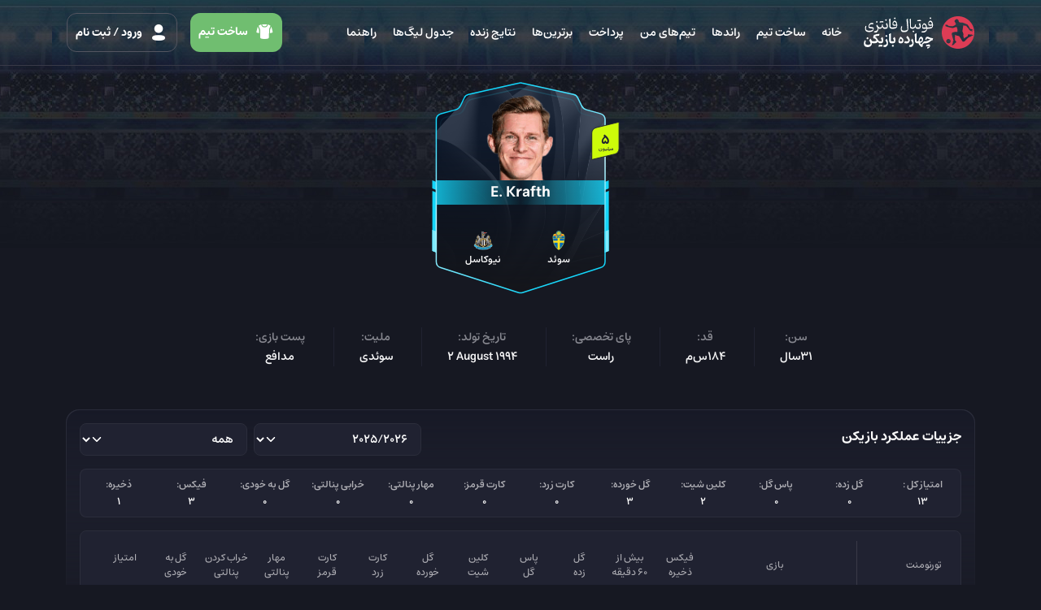

--- FILE ---
content_type: text/html; charset=UTF-8
request_url: https://www.14bazikon.com/player/967/Emil-Krafth
body_size: 9462
content:
<!--#############################################-->
<!--#                                           #-->
<!--#            Welcome to Rayanik :)          #-->
<!--#                                           #-->
<!--#############################################-->
<!DOCTYPE html>
<html lang="fa" dir="rtl" class="rtl">
    
<head>
    
    <title>چهارده بازیکن  :: Emil Krafth</title>
    <meta charset="utf-8">
    <meta name="viewport" content="width=device-width, initial-scale=1, maximum-scale=1,user-scalable=0"/>
    <meta name="description" content="اطلاعات Emil Krafth از جمله بازی ها، عملکرد، افتخارات، زندگی نامه، تیم باشگاهی، سن، قد،پست  ">
    <meta name="keywords" content="فوتبال فانتزی, تیم فانتزی,14 بازیکن, چهارده بازیکن, بازی اینترنتی, بازی فوتبالی, سایت فوتبال فانتزی, فوتبال, فانتزی, بازی فوتبال فانتزی, fantasy league, fantasy football, fantasy soccer">
    <meta name="developed by" content="https://www.rayanik.com">

    <!-- Favicon -->
    <link rel="shortcut icon" href="https://www.14bazikon.com/assets/images/favicon.png">
    <link rel="icon" type="image/png" href="https://www.14bazikon.com/assets/images/favicon.png">
    <link rel="apple-touch-icon" href="https://www.14bazikon.com/assets/images/thumbs/about.jpg">
    <link rel="apple-touch-icon" sizes="76x76" href="https://www.14bazikon.com/assets/images/thumbs/about.jpg">
    <link rel="apple-touch-icon" sizes="120x120" href="https://www.14bazikon.com/assets/images/thumbs/about.jpg">
    <link rel="apple-touch-icon" sizes="152x152" href="https://www.14bazikon.com/assets/images/thumbs/about.jpg">

    <meta name="robots" content="index, follow">

    
    <!-- OG Meta -->
    <meta property="og:title" content="چهارده بازیکن  :: Emil Krafth">
    <meta property="og:site_name" content="فوتبال فانتزی چهارده بازیکن">
    <meta property="og:description" content="اطلاعات Emil Krafth از جمله بازی ها، عملکرد، افتخارات، زندگی نامه، تیم باشگاهی، سن، قد،پست  ">
    <meta property="og:image" content="https://www.14bazikon.com/media/assets/players/20230711-024043-1814.png">
    
    <meta name="apple-mobile-web-app-title" content="چهارده بازیکن  :: Emil Krafth">
    <meta name="apple-mobile-web-app-capable" content="yes">
    <meta name="mobile-web-app-capable" content="yes">
    <meta name="theme-color" content="#202231">
    <meta name="apple-mobile-web-app-status-bar-style" content="black">
    <link rel="manifest" href="https://www.14bazikon.com/manifest.json">
    
    <!-- Twitter Meta -->
    <meta name="twitter:title" content="چهارده بازیکن  :: Emil Krafth">
    <meta name="twitter:image" content="https://www.14bazikon.com/media/assets/players/20230711-024043-1814.png">
    <meta name="twitter:description" content="اطلاعات Emil Krafth از جمله بازی ها، عملکرد، افتخارات، زندگی نامه، تیم باشگاهی، سن، قد،پست  ">
    <meta name="twitter:url" content="https://www.14bazikon.com/player/967/Emil-Krafth">

        <!-- <link href="https://www.14bazikon.com/assets/css/14bazikon1_17.min.css" rel="stylesheet"> -->
    <link href="https://www.14bazikon.com/assets/ui/css/fantasy-bootstrap.css?20260123212324" rel="stylesheet">
    <link href="https://www.14bazikon.com/assets/css/fantasy.css?2" rel="stylesheet">
    <link href="https://www.14bazikon.com/assets/ui/css/fantasy-dark.css" rel="stylesheet">
    <link href="https://www.14bazikon.com/assets/css/league-colors.css?32" rel="stylesheet">
            <link href="https://www.14bazikon.com/assets/ui/css/flipclock.css?20260123212324" rel="stylesheet">
        <link href="https://www.14bazikon.com/assets/ui/css/style.css?20260123212324" rel="stylesheet">
        

    <!-- JS -->
    <script src="https://www.14bazikon.com/assets/plugins/jquery/dist/jquery.min.js"></script>
    <script>
        var baseUrl = 'https://www.14bazikon.com/';
        var isZarebin = 0;
        var csrfToken='csrf_test_name';
        var webSocketUrl= 'https://ws.14bazikon.com';
        function getUrl(url, isZarebin){
            if(isZarebin){
                var url = new URL(url);
                url.searchParams.set('site', 'zarebin.ir');
                return url.toString();
            }
            return url;
        }
    </script>

            <script type="application/ld+json">
            {"@context":"http://www.schema.org/","@type":"Organization","name":"فوتبال فانتزی چهارده بازیکن","url":"https://www.14bazikon.com/","logo":"https://www.14bazikon.com/assets/images/logo.svg","image":"https://www.14bazikon.com/assets/images/logo.svg","foundingDate":"2017","description":"14بازیکن رسانه تخصصی فوتبال همراه با کاملترین فوتبال فانتزی ،اخبار فوتبال،نتایج زنده،جدول و برنامه بازیها،اطلاعات باشگاه ها و بازیکنان  داخلی و خارجی","contactPoint":{"@type":"ContactPoint","contactType":"customer support","telephone":"+989129360917","email":"support@14bazikon.com"},"sameAs":["http://instagram.com/14bazikonfantasy","https://t.me/fantasy14bazikon"]}        </script>
                <script type="application/ld+json">
            {"@context":"http://www.schema.org/","@type":"person","name":"Emil Krafth","jobTitle":"فوتبالیست","image":"https://www.14bazikon.com/media/assets/players/20230711-024043-1814.png","gender":"male","url":"https://www.14bazikon.com/player/967/Emil-Krafth","description":"اطلاعات Emil Krafth از جمله بازی ها، عملکرد، افتخارات، زندگی نامه، تیم باشگاهی، سن، قد،پست  ","memberOf":"نیوکاسل","nationality":"سوئدی","height":"184","birthDate":"1994-08-02"}        </script>
    </head>
        <body class="dark  dark top-gradient    ">
                
<nav class="navbar ">
    <div class="container">
                <a class="navbar-brand header-brand" href="https://www.14bazikon.com/">
            <img class="header-logo" src="https://www.14bazikon.com/assets/ui/images/header/logo.svg" alt="logo">
            <h1>
                <svg id="typography-1" version="1.2" xmlns="http://www.w3.org/2000/svg" viewBox="0 0 86 20" width="86" height="20">
                    <title>فوتبال فانتزی"</title>
                    <path fill-rule="evenodd" class="s0" d="m11.5 10.1q-0.5-0.2-1.1-0.3-0.4-0.1-0.7-0.1-0.7 0-1.4 0.4-0.7 0.4-1.1 1.1-0.4 0.7-0.4 1.5 0.1 0.2 0.3 0.2 0.1 0.1 0.4 0.1 0.3 0.2 0.8 0.2 0.4 0.1 1.4 0.2 1.1 0.2 1.7 0.3 0.5 0.2 0.8 0.4 0.1 0.3 0.1 0.7v0.7q0 1.9-1.5 3-1.5 1-4.3 1-4.8 0-4.8-4 0-0.9 0.1-1.9 0.1-0.9 0.4-1.8l1.1 0.4q-0.5 2.1-0.5 3.2 0 1.1 0.9 1.7 1.2 0.7 3.1 0.7 1.7 0 2.8-0.4 1.1-0.3 1.8-1v-1q0-0.1-0.3-0.1-0.1 0-0.7-0.2-0.4 0-1.4-0.1-1.2-0.2-1.9-0.4-0.7-0.2-1-0.6-0.1-0.6-0.1-1.3 0-0.8 0.2-1.6 0.3-0.9 0.9-1.6 0.5-0.7 1.2-1 0.9-0.4 1.8-0.4 0.9 0 1.8 0.4zm5 0.2l1 1.8q0.4 1 1 1.3 0.4 0.4 1.2 0.4 0.7 0 1.3-0.2 0.5-0.1 0.8-0.5 0.3-0.4 0.4-1.1 0.3-0.7 0.4-1.9l1.1 0.2q0 0.5-0.1 1 0 0.2 0 0.7 0 0.8 0.6 1.2 0.4 0.6 1.5 0.6h0.4q0.7 0 1.4-0.2 0.7 0 1-0.2 0-0.9-0.3-1.9-0.3-0.9-0.9-1.9l1.4-1.4q0.3 0.5 0.4 1.4 0.3 0.7 0.5 1.5 0.1 0.7 0.1 1.4 0 0.7-0.3 1.3-0.1 0.5-0.7 1.2-0.7 0.3-1.2 0.5c-0.4 0-1.3 0-1.8 0q-1.3 0-1.8-0.6-0.7-0.6-1-1.7-0.8 2.3-3.2 2.3-0.5 0-1-0.2-0.4-0.1-0.7-0.4 0 1.1-0.1 2-0.3 0.9-0.8 1.6-0.4 0.7-1.1 1.2-0.7 0.4-1.6 0.4-0.4 0-0.8-0.2-0.5 0-1-0.2l0.3-1.2q1.7 0 2.9-0.8 1.1-0.7 1.4-2-0.1-0.8-0.5-1.8-0.5-1-1.3-2.1zm-0.5-4.5q0.5 0.2 1.3 1-0.2 0.3-0.5 0.7-0.3 0.3-0.4 0.7-0.7-0.5-1.4-1 0.3-0.4 0.4-0.7 0.3-0.4 0.6-0.7zm7.3 1.7q-1.2 0-3.5 0.2l-0.2-0.3q0.1-0.3 0.2-0.6 0-0.3 0.2-0.5 1.9-0.2 2.9-0.2 1 0 1.1 0.2 0.3 0.1 0.3 0.5 0 0.3-0.2 0.7zm3.9-3.9q0.6 0.1 1.4 1-0.3 0.3-0.5 0.5-0.2 0.5-0.5 0.7-0.7-0.5-1.3-0.9 0.2-0.3 0.4-0.7 0.2-0.3 0.5-0.6zm5.7-0.8v10q0.2 0.5 0.7 0.6 0.4 0.3 1.3 0.3h0.4q1.1 0 2.2-0.2 1-0.1 1.8-0.2 0.7-0.2 1-0.5 0-0.2 0-0.7 0-0.4 0-0.7-0.6 0.2-1.1 0.2-0.7 0.1-1.3 0.1-1.2 0-1.9-0.4-0.6-0.6-0.6-1.5 0-1.3 0.4-2.3 0.4-0.8 1-1.4 0.6-0.7 1.4-0.7 0.8 0 1.5 0.9 0.7 0.7 1.1 1.9 0.4 1.3 0.4 3.1 0 1.5-0.5 2.4-0.6 1-2 1.4-1.2 0.4-3.4 0.4h-0.4q-1.7 0-2.5-0.8-0.9-0.7-0.9-2.1v-3.5q0-3.1-0.3-5.4zm7.3 7.3q-0.3-1.5-0.9-2.2-0.5-0.9-1.5-0.9-0.6 0-1 0.7-0.4 0.6-0.4 1.4 0 0.7 0.3 1 0.4 0.3 1.4 0.3 1.2 0 2.1-0.3zm-2.1-8.7q0.5 0.2 1.2 1-0.1 0.3-0.4 0.6-0.3 0.4-0.5 0.7-0.6-0.6-1.3-0.9 0.1-0.4 0.4-0.7 0.3-0.4 0.6-0.7zm16.1 1.4l0.7 12.1q0 1.5-0.6 2.6-0.7 1.2-1.8 1.6-1.2 0.5-2.9 0.5-1.4 0-2.4-0.4-0.8-0.5-1.2-1.4-0.4-1-0.4-1.9 0-1 0.2-2 0.2-1 0.6-1.8l1 0.4q-0.3 1-0.4 1.7-0.3 0.7-0.3 1.4 0 1.1 0.8 1.7 0.8 0.5 2.5 0.5 2.4 0 3.8-1.4l-1.2-12.4zm3.9 0v10.2q0.3 0.3 0.7 0.5 0.6 0.2 1.4 0.2 0.8 0 1.3-0.2 0.5-0.1 0.8-0.4 0.3-0.4 0.4-1.1 0.3-0.7 0.4-1.8l1.1 0.1q0 0.4-0.1 0.9 0 0.4 0 0.8 0 0.7 0.5 1.3 0.5 0.4 1.6 0.4c0.4 0 1.4 0 1.8 0q0.7-0.2 0.9-0.3 0-0.8-0.2-1.8-0.3-1-0.9-2.1l1.4-1.3q0.3 0.6 0.4 1.4 0.3 0.7 0.5 1.6 0.1 0.7 0.1 1.2 0 0.9-0.3 1.4-0.1 0.6-0.7 1.3-0.7 0.3-1.2 0.3-0.7 0.1-1.5 0.1h-0.3q-1.3 0-1.8-0.6-0.7-0.5-1-1.6-0.8 2.2-3.2 2.2-1.7 0-2.5-0.7-0.8-0.8-0.8-2.2v-3.5q0-3.1-0.4-5.2zm2.7 14.7q0.7 0.3 1.4 1-0.1 0.4-0.4 0.7-0.3 0.4-0.5 0.7-0.6-0.6-1.4-1 0.2-0.3 0.5-0.7 0.3-0.3 0.4-0.7zm8.6-11.5q-1.2 0-3.4 0.1l-0.3-0.2q0.1-0.3 0.3-0.6 0-0.4 0.1-0.6 2-0.1 2.9-0.1 1 0 1.1 0.1 0.3 0.2 0.3 0.5 0 0.4-0.1 0.8zm5.1 2.7q0.8 0 1.5 0.7 0.7 0.5 1.1 1.6 0.6 1.2 0.7 2.7h1.3q1.2 0 2.2-0.1 1.1-0.2 1.8-0.3 0.7-0.2 1-0.4 0-0.3 0-0.7 0-0.5 0-0.9-0.4 0.3-1.1 0.3-0.6 0.1-1.3 0.1-1.2 0-1.8-0.5-0.5-0.4-0.5-1.6 0-1.1 0.2-2.1 0.5-0.9 1-1.5 0.7-0.6 1.4-0.6 1 0 1.7 0.7 0.7 0.9 1.1 2.1 0.4 1.3 0.4 3.1 0 1.4-0.7 2.4-0.6 1-1.8 1.3-1.4 0.4-3.6 0.4h-1.3q0 1.4-0.5 2.5-0.7 1-1.7 1.5-1 0.7-2.3 0.7-1.2 0-2.3-0.5l0.5-1q2.3 0 3.6-0.6 1.3-0.5 2-1.8-0.1-0.1-0.1-0.4 0-0.3 0-0.6-0.7 0.2-1.2 0.3-0.7 0-1.4 0-1.4 0-2-0.4-0.5-0.6-0.5-1.7 0-1.2 0.2-2.4 0.5-0.9 1.2-1.6 0.5-0.7 1.2-0.7zm-0.3 1.5q-0.4 0-0.7 0.4-0.4 0.3-0.5 0.9-0.3 0.5-0.3 1.2 0 0.7 0.4 1 0.4 0.1 1.4 0.1 0.6 0 1.1 0 0.6 0 1.1-0.1-0.3-1.5-0.9-2.5-0.7-1-1.6-1zm9.7-0.1q-0.1-1.6-0.8-2.4-0.6-0.7-1.4-0.7-0.7 0-1.1 0.5-0.4 0.7-0.4 1.6 0 0.5 0.4 0.8 0.4 0.3 1.4 0.3 1.1 0 1.9-0.1zm-2-8.9q0.6 0.3 1.3 1-0.2 0.4-0.5 0.7-0.2 0.3-0.4 0.7-0.7-0.5-1.4-1 0.3-0.4 0.5-0.7 0.2-0.2 0.5-0.7z"/>
                </svg>
                <svg id="typography-2" version="1.2" xmlns="http://www.w3.org/2000/svg" viewBox="0 0 86 20" width="86" height="20">
                    <title>چهارده بازیکن"</title>
                    <path fill-rule="evenodd" class="s0" d="m8.5 7.5l0.6 1.3q0.4 0.8 0.7 1.2 0.4 0.5 0.8 0.7 0.3 0.1 0.9 0.1h0.6q1.5 0 2.4-0.3 0.9-0.1 1.3-0.5-0.3-0.7-0.8-1.3-0.7-0.7-1.6-1.5l-0.9 0.4-0.9-1.7 0.3-1.1q0.1-0.7 0.3-1.1 0.3-0.4 0.7-0.6 0.4-0.3 1.2-0.4 0.6-0.3 1.5-0.6 1.1-0.1 2-0.2 0.9-0.2 1.7-0.3l-0.3 2.3q-0.6 0-1.5 0.2-1 0.2-1.9 0.3-0.9 0.3-1.8 0.5 1.1 0.7 1.7 1.5 0.7 0.7 1.2 1.5l0.6 0.9q0.6 0.8 0.9 1.3 0.4 0.4 0.8 0.6 0.3 0.1 0.8 0.1h0.7q0.5 0 1-0.1 0.5 0 0.8-0.2-0.1-0.8-0.4-1.6-0.3-0.8-0.8-1.6l1.8-1.8q0.4 0.5 0.7 1.3 0.1 0.7 0.4 1.5 0.1 0.8 0.1 1.4 0 0.8-0.3 1.6-0.2 0.7-0.7 1.5-0.7 0.3-1.3 0.4-0.8 0.1-1.7 0.1h-0.3q-1.4 0-2.6-2.1-0.1 0.4-0.3 0.7-0.1 0.2-0.4 0.5-0.9 0.5-1.9 0.7-1 0.2-2.5 0.2h-0.6q-0.9 0-1.5-0.5 0.2 1.6-0.5 2.7-0.6 1.2-1.8 1.8-1.2 0.7-2.9 0.7-2.2 0-3.4-1.1-1.1-1-1.1-3 0-1.2 0.2-2.3 0.3-1.1 0.8-2.1l1.4 0.6q-0.2 0.8-0.5 1.6-0.1 0.8-0.1 1.5 0 0.7 0.4 1.2 0.4 0.4 1.1 0.5 0.7 0.3 1.6 0.3 1.1 0 2-0.4 0.9-0.3 1.3-0.9-0.2-1-0.6-2-0.5-1.1-1.1-2.3zm-4.1-1.7q0.4 0.1 0.8 0.4 0.4 0.4 0.8 0.8-0.7 0.8-1.2 1.6-0.4-0.4-0.8-0.7-0.3-0.3-0.7-0.5 0.2-0.4 0.5-0.8 0.2-0.4 0.6-0.8zm17.5 11.4q-1.3 0-3.4 0.3l-0.4-0.5q0.3-0.8 0.5-1.6 2.3-0.2 3-0.2 0.9 0 1.2 0.3 0.3 0.1 0.3 0.7 0 0.5-0.3 1zm8-4.1q0 0.9-0.3 1.9-0.3 0.8-0.8 1.4-0.5 0.7-1.2 1.1-0.5 0.4-1.3 0.4-0.6 0-1.1-0.1-0.6-0.2-1.2-0.6l0.6-1.6q1.3-0.1 2.4-0.6 0.9-0.7 1.4-1.6-0.2-1-0.8-1.9-0.3-0.9-1-1.9l1.6-2.1q0.6 1.1 1 2 0.3 0.9 0.5 1.7 0.2 1 0.2 1.9zm-2.3-10.1q0.4 0.1 0.8 0.4 0.5 0.4 0.8 0.8-0.5 0.8-1 1.6-0.4-0.4-0.8-0.7-0.4-0.3-0.9-0.5 0.4-0.4 0.6-0.8 0.3-0.4 0.5-0.8zm5.8-2.2v9.5q0.1 0.3 0.5 0.4 0.4 0.1 0.9 0.1h0.7q0.5 0 1-0.1 0.5 0 0.8-0.1-0.1-0.8-0.4-1.6-0.3-0.8-0.8-1.6l1.8-1.9q0.4 0.5 0.7 1.3 0.1 0.7 0.4 1.5 0.1 0.8 0.1 1.5 0 0.8-0.3 1.6-0.2 0.6-0.7 1.4-0.7 0.3-1.3 0.4-0.8 0.2-1.7 0.2h-0.3q-1.4 0-2.1-0.4-0.8-0.6-1-1.2-0.4-0.8-0.4-1.6c0-1 0-5 0-5.8q-0.1-1.2-0.4-2.2zm2.2 14.2q0.4 0.2 0.8 0.4 0.4 0.4 0.8 0.8-0.5 0.8-1.2 1.6-0.3-0.4-0.6-0.6-0.4-0.3-1-0.6 0.4-0.4 0.7-0.8 0.3-0.4 0.5-0.8zm9.8-1.6q-1.3 0-2-0.6-0.6-0.6-0.6-1.8 0-1.3 0.6-2.8 0.6-1.4 1.7-3 1.7 0.6 2.8 2 1 1.3 1 2.9 0 1.7-0.9 2.5-0.8 0.8-2.6 0.8zm-0.1-5.8q-1.1 1.4-1.1 2.5 0 0.8 1.4 0.8 1.1 0 1.6-0.3 0.1-0.2 0.1-0.5 0-0.8-0.5-1.5-0.6-0.6-1.5-1zm11.4 1.7q0 1.1-0.4 2-0.5 1.1-1.3 1.6-0.8 0.5-1.9 0.5-0.9 0-1.7-0.1-0.7-0.1-1.5-0.4l0.6-2.4q0.5 0.1 1 0.3 0.7 0.1 1.2 0.1 0.8 0 1.4-0.1 0.7-0.3 0.9-0.6-0.4-1.2-1-2.1-0.7-0.9-1.7-1.9l1.4-2.1q1.1 1.1 1.7 2 0.7 0.8 0.9 1.6 0.4 0.8 0.4 1.6zm4.7 3.7q0 1-0.2 1.9-0.3 0.8-0.8 1.5-0.4 0.6-1.1 1-0.6 0.4-1.3 0.4-0.6 0-1.1-0.1-0.6-0.1-1.2-0.5l0.5-1.6q1.4-0.2 2.3-0.7 1.1-0.7 1.5-1.6-0.3-0.9-0.7-1.9-0.5-0.9-1.1-1.8l1.7-2.2q0.5 1.1 0.9 2 0.4 1 0.5 1.9 0.1 0.8 0.1 1.7zm3.5-12.2v9.4q0.3 0.3 0.6 0.4 0.3 0.2 1 0.2h0.8q0.1-1.4 0.5-2.4 0.4-1.2 1-2 0.8-1 1.9-1.4 1.1 0.6 1.8 1.5 0.5 0.9 0.5 2.1 0 1.8-0.9 2.8-1 1.1-2.9 1.5 0.3 0.4 0.7 0.9 0.4 0.4 1 1 1.3-2 2.4-3 0.9-1 1.8-1h0.6q1.1 0 2.1-0.3 1.1-0.3 2-0.7 1-0.5 2.2-1.2-0.6-0.1-1.2-0.4-0.5-0.1-1.3-0.4-0.5-0.2-0.8-0.4-0.3 0-0.5 0-0.5 0-0.8 0.4-0.1 0.3-0.2 1.4l-1.5-0.2q0.2-2 0.8-2.9 0.7-0.9 1.7-0.9 0.4 0 1.1 0.1 0.5 0.3 1.4 0.7 1.3 0.5 2.3 0.8 1.2 0.2 2.4 0.2l-0.8 2.6q-0.9 0.1-1.7 0.6-0.9 0.6-1.5 1.1-0.8 0.5-1.6 1.1-0.8 0.4-1.7 0.6-0.9 0.3-2 0.3h-1.4q-0.5 0-0.9 0.3-0.4 0.1-0.8 0.6-0.4 0.6-0.9 1.5 0.1 0 0.4 0.1 0.1 0.2 0.4 0.3l-1.2 2q-1.7-0.7-2.7-2-1.2-1.2-1.6-2.8-0.3 0-0.4 0-0.2 0-0.5 0-1.4 0-2.2-0.4-0.8-0.5-1.1-1.2-0.2-0.7-0.2-1.6v-3.1q0-1.3-0.2-2.6 0-1.2-0.2-2.3zm5.3 6.7q-0.4 0.1-0.8 0.6-0.3 0.6-0.5 1.2-0.2 0.7-0.2 1.5h0.7q1.1 0 1.6-0.4 0.7-0.4 0.7-1.1 0-0.5-0.4-1-0.4-0.6-1.1-0.8zm10.5 9.4h-1q-0.9 0-2.7 0.2l-0.4-0.4q0.1-0.4 0.3-0.8 0.2-0.4 0.4-0.8 2.1-0.3 3-0.3 0.7 0 1 0.3 0.3 0.2 0.3 0.6 0 1.9-0.8 2.8-0.8 1-2.4 1.2l-0.5-0.5q0.1-0.3 0.3-0.7 0.1-0.2 0.2-0.6 1-0.2 2.1-0.2 0-0.4 0.2-0.8z"/>
                </svg>
            </h1>
        </a>

        <div class=" offcanvas-lg offcanvas-start ms-auto" tabindex="-1" id="offcanvasNavbar" aria-labelledby="offcanvasNavbarLabel">
            <div class="offcanvas-header">
                <button type="button" id="btnCloseOffcanvas" class="btn-close" aria-label="بستن"></button>
            </div><!-- /.offcanvas-header -->
            <div class="offcanvas-body">
                <ul class="navbar-nav ms-auto">
                    <li class="nav-item">
                        <a class="nav-link " href="https://www.14bazikon.com/home">خانه</a>
                    </li>
                    <li class="nav-item">
                        <a class="nav-link " href="https://www.14bazikon.com/weeks">ساخت تیم</a>
                    </li>
                    <li class="nav-item">
                        <a class="nav-link " href="https://www.14bazikon.com/daily-rounds">راندها</a>
                    </li>
                    <li class="nav-item">
                        <a class="nav-link " href="https://www.14bazikon.com/my-teams">تیم‌های من</a>
                    </li>
                    <li class="nav-item">
                        <a class="nav-link " href="https://www.14bazikon.com/pay">پرداخت</a>
                    </li>
                    <li class="nav-item">
                        <a class="nav-link " href="https://www.14bazikon.com/top-users">برترین‌ها</a>
                    </li>
                                        <li class="nav-item">
                        <a class="nav-link " href="https://www.14bazikon.com/matches">نتایج زنده</a>
                    </li>
                    <li class="nav-item">
                        <a class="nav-link " href="https://www.14bazikon.com/tables">جدول لیگ‌ها</a>
                    </li>
                    <li class="nav-item">
                        <a class="nav-link " href="https://www.14bazikon.com/faqs">راهنما</a>
                    </li>
                </ul>
            </div><!-- /.offcanvas-body -->
        </div><!-- /.offcanvas -->
        <ul class="header-buttons">
                            <a class="btn btn-success btn-lg btn-pick d-none d-xl-inline-block" href="https://www.14bazikon.com/weeks">
                    <i class="icon-shirt"></i> ساخت تیم
                </a>
                <a class="btn btn-outline-default btn-lg btn-login" href="https://www.14bazikon.com/login">
                    <i class="icon-profile"></i> ورود <span class="d-none d-xl-inline-block">/ ثبت نام</span>
                </a>
                        <button class="btn border-0 navbar-toggler d-inline-block d-lg-none" type="button" data-bs-toggle="offcanvas" data-bs-target="#offcanvasNavbar" aria-controls="offcanvasNavbar" aria-label="Toggle navigation">
                <i class="css-icon-menu"></i>
            </button>
        </ul>
    </div><!-- /.container-fluid -->
</nav>




        <div class="container page-player relative">
    <div class="row">
        <div class="col-12">
            <div class="player-top-info">
                <div class="player-detail-card">
                    <img class="card-bg" src="https://www.14bazikon.com/media/assets/settings/bg_card_large_def_3989.svg">
                    <img class="img-player" src="https://www.14bazikon.com/media/assets/players/20230711-024043-1814.png?100" alt="E. Krafth">
                    <h1 class="name">E. Krafth</h1>
                    <div class="value"><span class="number">5</span><span class="currency">میلیون</span> </div>
                    <div class="flags">
                                                                                <div class="flag-box">
                                <span class="img-box">
                                    <img class="flag" src="https://www.14bazikon.com/media/assets/clubs/20190608-171507-5086-187-thumb.png" alt="سوئد" title="سوئد">
                                </span>
                                <span>سوئد</span>
                            </div><!-- /.flag-box -->
                                                                                                        <div class="flag-box">
                                <span class="img-box">
                                    <img class="flag" src="https://www.14bazikon.com/media/assets/clubs/20190608-171506-4281-118-thumb.png" alt="نیوکاسل" title="نیوکاسل">
                                </span>
                                <span>نیوکاسل</span>
                            </div><!-- /.flag-box -->
                                                
                    </div><!-- /.flags -->
                </div><!-- /.player-detail-card -->
            </div><!-- /.player-top-info -->
        </div><!-- /.col -->
    </div><!-- /.row -->

    <div class="row">
        <div class="col-xl-12">
            <div class="info-box lg">
                <ul>
                    <li>
                        <div class="key">سن:</div>
                        <div class="value">31سال</div>
                    </li>
                    <li>
                        <div class="key">قد:</div>
                        <div class="value">184س‌م </div>
                    </li>
                    <li>
                        <div class="key">پای تخصصی:</div>
                        <div class="value">راست</div>
                    </li>
                    <li>
                        <div class="key">تاریخ تولد:</div>
                        <div class="value ltr">2 August 1994</div>
                    </li>
                    <li>
                        <div class="key">ملیت:</div>
                        <div class="value">سوئدی</div>
                    </li>
                    <li>
                        <div class="key">پست بازی:</div>
                        <div class="value">مدافع</div>
                    </li>
                </ul>
            </div><!-- /.info-box -->
        </div><!-- /.col -->
        <div class="col-xl-4 col-md-6 col-12 d-none">
            <div class="info-boxes">
                <div class="info-box sm">
                    <div class="key">
                        <span> قیمت در 14بازیکن:</span>
                    </div>
                    <div class="value">12 میلیون</div>
                </div>
                <div class="info-box sm">
                    <div class="key">
                        <span>امتیاز:</span>
                    </div>
                    <div class="value">125</div>
                </div>
                <div class="info-box sm">
                    <div class="key">
                        <span>کشور:</span>
                        </div>
                    <div class="value">
                        <img src="https://www.14bazikon.com/assets/ui/images/svg/flags/argentina.svg" alt="">
                        <span>آرژانتین</span>
                    </div>
                </div>
                <div class="info-box sm">
                    <div class="key">
                        <span>باشگاه:</span>
                    </div>
                    <div class="value">
                        <img src="https://www.14bazikon.com/assets/ui/images/svg/clubs/barcelona.svg" alt="">
                        <span>بارسلونا</span>
                    </div>
                </div>
            </div><!-- /.info-boxes -->
        </div><!-- /.col -->
        <div class="col-xl-4 col-md-6 col-12 d-none">
            <div class="info-boxes">
                <div class="info-box sm">
                    <div class="key">
                        <img src="https://www.14bazikon.com/assets/ui/images/svg/icons/goal.svg">
                        <span> گل زده:</span>
                    </div>
                    <div class="value">4 گل</div>
                </div>
                <div class="info-box sm">
                    <div class="key">
                        <img src="https://www.14bazikon.com/assets/ui/images/svg/icons/assist.svg">
                        <span>پاس گل:</span>
                    </div>
                    <div class="value">4 پاس</div>
                </div>
                <div class="info-box sm">
                    <div class="key">
                        <img src="https://www.14bazikon.com/assets/ui/images/svg/icons/fix.svg">
                        <span>بازیکن فیکس:</span>
                        </div>
                    <div class="value">16 بازی</div>
                </div>
                <div class="info-box sm">
                    <div class="key">
                        <img src="https://www.14bazikon.com/assets/ui/images/svg/icons/substitute.svg">
                        <span>بازیکن ذخیره:</span>
                    </div>
                    <div class="value">10 بازی</div>
                </div>
            </div><!-- /.info-boxes -->
        </div><!-- /.col -->
        
                    <div class="col-12">
                <div class="box-gradient-border">
                    <div class="head">
                        <h5>جزییات عملکرد بازیکن</h5>
                        <div class="options">
                            <div class="row gx-2">
                                <div class="col-6">
                                    <select class="form-select select-player-league" id="season-performance">
                                                                                    <option value="328" >2025/2026</option>
                                                                                    <option value="327" >2024/2025</option>
                                                                                    <option value="325" >2023/2024</option>
                                                                                    <option value="321" >2022/2023</option>
                                                                                    <option value="318" >2021/2022</option>
                                                                                    <option value="316" >2020/2021</option>
                                                                                    <option value="317" >2021</option>
                                                                                    <option value="7" >2019/2020</option>
                                                                                    <option value="5" >2018/2019</option>
                                                                                    <option value="3" >2018</option>
                                                                                    <option value="2" >2017/2018</option>
                                                                            </select>
                                </div><!-- /.col -->
                                <div class="col-6">    
                                    <select class="form-select select-player-league" id="league-performance">
                                        <option value="0">همه</option>
                                                                                                                                    <option value="4" >لیگ برتر </option>
                                                                                            <option value="7" >لیگ قهرمانان</option>
                                                                                            <option value="20" >جام اتحادیه انگلیس</option>
                                                                                            <option value="50" >دوستانه </option>
                                                                                                                        </select>
                                </div><!-- /.col -->
                            </div><!-- /.row -->
                        </div><!-- /.options -->
                    </div><!-- /.head -->
                    
                    <div class="gradient-content" id="result-performance">
                            
    <script>
            </script>
    <div class="main primary-box">
        <div class="cell">
            <span class="key">امتیاز کل :</span>
            <span class="value">13</span>
        </div>
        <div class="cell">
            <span class="key">گل زده:</span>
            <span class="value">0</span>
        </div>
        <div class="cell">
            <span class="key">پاس گل:</span>
            <span class="value">0</span>
        </div>
        <div class="cell">
            <span class="key">کلین شیت:</span>
            <span class="value">2</span>
        </div>
        <div class="cell">
            <span class="key">گل خورده:</span>
            <span class="value">3</span>
        </div>
        <div class="cell">
            <span class="key">کارت زرد:</span>
            <span class="value">0</span>
        </div>
        <div class="cell">
            <span class="key">کارت قرمز:</span>
            <span class="value">0</span>
        </div>
        <div class="cell">
            <span class="key">مهار پنالتی:</span>
            <span class="value">0</span>
        </div>
        <div class="cell">
            <span class="key">خرابی پنالتی:</span>
            <span class="value">0</span>
        </div>
        <div class="cell">
            <span class="key">گل به خودی:</span>
            <span class="value">0</span>
        </div>
        <div class="cell">
            <span class="key">فیکس:</span>
            <span class="value">3</span>
        </div>
        <div class="cell">
            <span class="key">ذخیره:</span>
            <span class="value">1</span>
        </div>
    </div><!-- /.main -->

    <div class="latest-matches primary-box">
        <div class="performance-row lg-titles">
            <div class="sm-top">
                <div>تورنومنت</div>
                <div>بازی</div>
            </div><!-- /.sm-top -->
            <div class="sm-bottom">
                <div>فیکس<br>ذخیره</div>
                <div>بیش از<br>۶۰ دقیقه</div>
                <div>گل<br>زده</div>
                <div>پاس<br>گل</div>
                <div>کلین<br>شیت</div>
                <div>گل<br>خورده</div>
                <div>کارت<br>زرد</div>
                <div>کارت<br>قرمز</div>
                <div>مهار<br>پنالتی</div>
                <div>خراب کردن<br>پنالتی</div>
                <div>گل به<br>خودی</div>
                <div>امتیاز</div>
            </div><!-- /.sm-bottom -->
        </div><!-- /.performance-row.lg-titles -->

                    <div class="performance-row">
                <div class="sm-top">
                    <div><span class="key">تورنومنت:</span><span class="value">دوستانه </span></div>
                    <div>
                        <span class="key key-match">بازی:</span>
                        <span class="value">
                            <span class="host">
                                <a href="https://www.14bazikon.com/club/46/آرسنال"><span class="title">آرسنال</span></a>
                                <div class="img-box">
                                    <img src="https://www.14bazikon.com/media/assets/clubs/20190608-171506-4043-46-thumb.png" alt="آرسنال">
                                </div>
                            </span>
                            <span>3 - 2</span>
                            <span class="guest">
                                <div class="img-box"> 
                                    <img src="https://www.14bazikon.com/media/assets/clubs/20190608-171506-4281-118-thumb.png" alt="نیوکاسل">
                                </div>
                                <a href="https://www.14bazikon.com/club/118/نیوکاسل"><span class="title">نیوکاسل</span></a>
                            </span>
                        </span>

                        <div class="mobile-section">
                            <span class="mobile-point"><span class="key">امتیاز:</span><span class="value">1</span></span>
                            <button type="button" class="btn-toggle"><i class="icon-plus"></i></button>
                        </div><!-- /.mobile-section -->
                    </div>
                </div><!-- /.sm-top -->
                
                <div class="sm-bottom">
                    <div><span class="key">وضعیت:</span><span class="value">ذخیره</span></div>
                    <div><span class="key">بیش از60 دقیقه:</span><span class="value">خیر</span></div>
                    <div><span class="key">گل زده:</span><span class="value">0</span></div>
                    <div><span class="key">پاس گل:</span><span class="value">0</span></div>
                    <div><span class="key">کلین شیت:</span><span class="value">0</span></div>
                    <div><span class="key">گل خورده:</span><span class="value">1</span></div>
                    <div><span class="key">کارت زرد:</span><span class="value">0</span></div>
                    <div><span class="key">کارت قرمز:</span><span class="value">0</span></div>
                    <div><span class="key">مهار پنالتی:</span><span class="value">0</span></div>
                    <div><span class="key">خراب کردن پنالتی:</span><span class="value">0</span></div>
                    <div><span class="key">گل به خودی:</span><span class="value">0</span></div>
                    <div class="d-none"><span class="key">خشونت:</span><span class="value">0</span></div>
                    <div><span class="key">امتیاز:</span><span class="value">1</span></div>
                </div><!-- /.sm-bottom -->
            </div><!-- /.performance-row -->
                    <div class="performance-row">
                <div class="sm-top">
                    <div><span class="key">تورنومنت:</span><span class="value">جام اتحادیه انگلیس، یک شانزدهم</span></div>
                    <div>
                        <span class="key key-match">بازی:</span>
                        <span class="value">
                            <span class="host">
                                <a href="https://www.14bazikon.com/club/118/نیوکاسل"><span class="title">نیوکاسل</span></a>
                                <div class="img-box">
                                    <img src="https://www.14bazikon.com/media/assets/clubs/20190608-171506-4281-118-thumb.png" alt="نیوکاسل">
                                </div>
                            </span>
                            <span>4 - 1</span>
                            <span class="guest">
                                <div class="img-box"> 
                                    <img src="https://www.14bazikon.com/media/assets/clubs/20230907-030421-6545-thumb.png" alt="بردفورد">
                                </div>
                                <a href="https://www.14bazikon.com/club/715/بردفورد"><span class="title">بردفورد</span></a>
                            </span>
                        </span>

                        <div class="mobile-section">
                            <span class="mobile-point"><span class="key">امتیاز:</span><span class="value">6</span></span>
                            <button type="button" class="btn-toggle"><i class="icon-plus"></i></button>
                        </div><!-- /.mobile-section -->
                    </div>
                </div><!-- /.sm-top -->
                
                <div class="sm-bottom">
                    <div><span class="key">وضعیت:</span><span class="value">فیکس</span></div>
                    <div><span class="key">بیش از60 دقیقه:</span><span class="value">بله</span></div>
                    <div><span class="key">گل زده:</span><span class="value">0</span></div>
                    <div><span class="key">پاس گل:</span><span class="value">0</span></div>
                    <div><span class="key">کلین شیت:</span><span class="value">1</span></div>
                    <div><span class="key">گل خورده:</span><span class="value">0</span></div>
                    <div><span class="key">کارت زرد:</span><span class="value">0</span></div>
                    <div><span class="key">کارت قرمز:</span><span class="value">0</span></div>
                    <div><span class="key">مهار پنالتی:</span><span class="value">0</span></div>
                    <div><span class="key">خراب کردن پنالتی:</span><span class="value">0</span></div>
                    <div><span class="key">گل به خودی:</span><span class="value">0</span></div>
                    <div class="d-none"><span class="key">خشونت:</span><span class="value">0</span></div>
                    <div><span class="key">امتیاز:</span><span class="value">6</span></div>
                </div><!-- /.sm-bottom -->
            </div><!-- /.performance-row -->
                    <div class="performance-row">
                <div class="sm-top">
                    <div><span class="key">تورنومنت:</span><span class="value">جام اتحادیه انگلیس، یک هشتم</span></div>
                    <div>
                        <span class="key key-match">بازی:</span>
                        <span class="value">
                            <span class="host">
                                <a href="https://www.14bazikon.com/club/118/نیوکاسل"><span class="title">نیوکاسل</span></a>
                                <div class="img-box">
                                    <img src="https://www.14bazikon.com/media/assets/clubs/20190608-171506-4281-118-thumb.png" alt="نیوکاسل">
                                </div>
                            </span>
                            <span>2 - 0</span>
                            <span class="guest">
                                <div class="img-box"> 
                                    <img src="https://www.14bazikon.com/media/assets/clubs/20191023-233831-7827-thumb.png" alt="تاتنهام">
                                </div>
                                <a href="https://www.14bazikon.com/club/42/تاتنهام"><span class="title">تاتنهام</span></a>
                            </span>
                        </span>

                        <div class="mobile-section">
                            <span class="mobile-point"><span class="key">امتیاز:</span><span class="value">6</span></span>
                            <button type="button" class="btn-toggle"><i class="icon-plus"></i></button>
                        </div><!-- /.mobile-section -->
                    </div>
                </div><!-- /.sm-top -->
                
                <div class="sm-bottom">
                    <div><span class="key">وضعیت:</span><span class="value">فیکس</span></div>
                    <div><span class="key">بیش از60 دقیقه:</span><span class="value">بله</span></div>
                    <div><span class="key">گل زده:</span><span class="value">0</span></div>
                    <div><span class="key">پاس گل:</span><span class="value">0</span></div>
                    <div><span class="key">کلین شیت:</span><span class="value">1</span></div>
                    <div><span class="key">گل خورده:</span><span class="value">0</span></div>
                    <div><span class="key">کارت زرد:</span><span class="value">0</span></div>
                    <div><span class="key">کارت قرمز:</span><span class="value">0</span></div>
                    <div><span class="key">مهار پنالتی:</span><span class="value">0</span></div>
                    <div><span class="key">خراب کردن پنالتی:</span><span class="value">0</span></div>
                    <div><span class="key">گل به خودی:</span><span class="value">0</span></div>
                    <div class="d-none"><span class="key">خشونت:</span><span class="value">0</span></div>
                    <div><span class="key">امتیاز:</span><span class="value">6</span></div>
                </div><!-- /.sm-bottom -->
            </div><!-- /.performance-row -->
                    <div class="performance-row">
                <div class="sm-top">
                    <div><span class="key">تورنومنت:</span><span class="value">لیگ برتر ، هفته 10</span></div>
                    <div>
                        <span class="key key-match">بازی:</span>
                        <span class="value">
                            <span class="host">
                                <a href="https://www.14bazikon.com/club/52/وستهام"><span class="title">وستهام</span></a>
                                <div class="img-box">
                                    <img src="https://www.14bazikon.com/media/assets/clubs/20190608-171506-4321-52-thumb.png" alt="وستهام">
                                </div>
                            </span>
                            <span>3 - 1</span>
                            <span class="guest">
                                <div class="img-box"> 
                                    <img src="https://www.14bazikon.com/media/assets/clubs/20190608-171506-4281-118-thumb.png" alt="نیوکاسل">
                                </div>
                                <a href="https://www.14bazikon.com/club/118/نیوکاسل"><span class="title">نیوکاسل</span></a>
                            </span>
                        </span>

                        <div class="mobile-section">
                            <span class="mobile-point"><span class="key">امتیاز:</span><span class="value">0</span></span>
                            <button type="button" class="btn-toggle"><i class="icon-plus"></i></button>
                        </div><!-- /.mobile-section -->
                    </div>
                </div><!-- /.sm-top -->
                
                <div class="sm-bottom">
                    <div><span class="key">وضعیت:</span><span class="value">فیکس</span></div>
                    <div><span class="key">بیش از60 دقیقه:</span><span class="value">خیر</span></div>
                    <div><span class="key">گل زده:</span><span class="value">0</span></div>
                    <div><span class="key">پاس گل:</span><span class="value">0</span></div>
                    <div><span class="key">کلین شیت:</span><span class="value">0</span></div>
                    <div><span class="key">گل خورده:</span><span class="value">2</span></div>
                    <div><span class="key">کارت زرد:</span><span class="value">0</span></div>
                    <div><span class="key">کارت قرمز:</span><span class="value">0</span></div>
                    <div><span class="key">مهار پنالتی:</span><span class="value">0</span></div>
                    <div><span class="key">خراب کردن پنالتی:</span><span class="value">0</span></div>
                    <div><span class="key">گل به خودی:</span><span class="value">0</span></div>
                    <div class="d-none"><span class="key">خشونت:</span><span class="value">0</span></div>
                    <div><span class="key">امتیاز:</span><span class="value">0</span></div>
                </div><!-- /.sm-bottom -->
            </div><!-- /.performance-row -->
            </div><!-- .latest-matches -->
                    </div><!-- /.gradient-content -->
                </div><!-- /.box-gradient-border -->
            </div><!-- /.col -->
            </div><!-- /.row -->
</div><!-- /.container -->
<script>
    var playerId = 967;

    //performance
    function loadPerformance(data){
        $.ajax({
            type: "GET",
            data : data,
            url: baseUrl + "players/performance",
            async: false,
            success: function(data)
            {
                $('#result-performance').html(data);
            }
        });
    }

    $(document).on("change", "#season-performance", function() {
        var seasonId = $(this).find(":selected").val();
        var leagueId = 0;
        $("#league-performance option:first").attr("selected");
        var data = {
            player_id: playerId,
            season_id: seasonId,
            league_id: leagueId,
            change_season: 1,
        };
        loadPerformance(data);
    });

    $(document).on("change", "#league-performance", function() {
        var seasonId = $("#season-performance").find(":selected").val();
        var leagueId = $(this).find(":selected").val();
        var data = {
            player_id: playerId,
            season_id: seasonId,
            league_id: leagueId,
        };
        loadPerformance(data);
    });
</script>            <footer class="dark">
        <div id="footer">
            <div class="container">
                <div class="row">
                    <div class="col-lg-8 order-2 order-lg-1">
                        <div class="row">
                            <div class="col-lg-3 col-sm-6">
                                <div class="footer-toggle-box">
                                    <h5>چهارده بازیکن</h5>
                                    <ul class="footer-list">
                                        <li><a href="https://www.14bazikon.com/page/6/راهنما">راهنما</a></li>
                                        <li><a href="https://www.14bazikon.com/page/3/محاسبه-امتیاز-بازیکن">نحوه محاسبه امتیاز بازیکن</a></li>
                                        <li><a href="https://www.14bazikon.com/page/2/قوانین-شرکت-در-مسابقه">قوانین شرکت در بازی</a></li>
                                        <li><a href="https://www.14bazikon.com/dashboard ">پروفایل کاربری</a></li>
                                    </ul>
                                </div><!-- /.footer-toggle-box -->
                            </div><!-- /.col -->
                            <div class="col-lg-3 col-sm-6">
                                <div class="footer-toggle-box">                                
                                    <h5>نتایج زنده و جدول</h5>
                                    <ul class="footer-list">
                                        <li><a href="https://www.14bazikon.com/matches">نتایج زنده</a></li>
                                        <li><a href="https://www.14bazikon.com/tables">جدول لیگ ها</a></li>
                                        <!-- <li><a href="3">باشگاه ها</a></li> -->
                                        <!-- <li><a href="4">بازیکنان</a></li> -->
                                    </ul>
                                </div><!-- /.footer-toggle-box -->
                            </div><!-- /.col -->
                            <div class="col-lg-3 col-sm-6">
                                <div class="footer-toggle-box">                                
                                    <h5>ارتباط با ما</h5>
                                    <ul class="footer-list">
                                        <li><a href="https://www.14bazikon.com/page/5/تماس-با-ما">راه های تماس</a></li>
                                        <li><a href="https://www.14bazikon.com/faqs">سوالات متداول</a></li>
                                        <li><a href="https://www.14bazikon.com/new-ticket">ارسال تیکت</a></li>
                                        <li><a href="https://www.14bazikon.com/tickets">تیکت های من</a></li>
                                    </ul>
                                </div><!-- /.footer-toggle-box -->
                            </div><!-- /.col -->
                            <div class="col-lg-3 col-sm-6">
                                <div class="footer-toggle-box">
                                    <h5>دعوت از دوستان</h5>
                                    <ul class="footer-list">
                                        <li class="d-none"><a href="https://www.14bazikon.com/page/8/بلیت-رایگان-در-14بازیکن">بلیت رایگان</a></li>
                                        <li><a href="https://www.14bazikon.com/users/invite">کد و لینک معرف</a></li>
                                        <li><a href="https://www.14bazikon.com/marketings">زیر مجموعه ها</a></li>
                                        <li><a href="https://www.14bazikon.com/commissions">درآمد</a></li>
                                    </ul>
                                </div><!-- /.footer-toggle-box -->
                            </div><!-- /.col -->
                        </div><!-- /.row -->            
                    </div><!-- /.col -->
                    <div class="col-lg-4 order-1 order-lg-2">
                        <div class="insta-box">
                            همراه <a href="https://www.14bazikon.com/" >فوتبال فانتزی چهارده بازیکن</a> در اینستاگرام باشید و بلیت رایگان هدیه بگیرید...
                            <div class="link">
                                <a href="https://instagram.com/14bazikonfantasy" target="_blank">
                                    <h4>
                                        <span>14bazikonfantasy</span>
                                        <img src="https://www.14bazikon.com/assets/ui/images/footer/instagram.svg" alt="14bazikonfantasy">
                                    </h4>
                                </a>
                            </div>
                        </div><!-- /.insta-box -->
                    </div><!-- /.col -->

                    <div class="col-lg-6 col-xxl-5 order-3">
                        <div class="footer-brand">
                            <a href="https://www.14bazikon.com/">
                                <img class="footer-logo" src="https://www.14bazikon.com/assets/ui/images/header/logo-white.svg">
                                <h2>فوتبال فانتزی <span class="bold">چهارده بازیکن</span></h2>
                            </a>
                            <img class="esra has-tooltip" src="https://www.14bazikon.com/assets/images/esra.png" alt="رده بنده سنی بازی های رایانه ای +3" title="رده بنده سنی +3" rel="tooltip">
                        </div><!-- /.footer-brand -->
                        <div class="about-summary">
                            14بازیکن به عنوان رسانه تخصصی فوتبال ایران و جهان در سال 1396 آغاز به فعالیت کرد. در 14بازیکن اخبار دنیای فوتبال، جدول و برنامه بازی‌ها، اطلاعات باشگاه‌ها و بازیکنان و نتایج زنده را می‌توانید دنبال کنید. همچنین 14بازیکن جامع‌ترین فوتبال فانتزی دنیا را ارائه می‌دهد. 14بازیکن به پشتوانه بانک اطلاعاتی که در اختیار دارد، نتایج زنده، جدول و برنامه بازی‌ها، ترکیب تیم‌ها و اطلاعات بازیکنان و باشگاه‌ها را در اختیار وبسایت‌ها قرار می‌دهد.
                        </div>
                    </div><!-- /.col -->
                    <div class="col-lg-6 col-xxl-7 order-4">
                        <div class="certificates">
                            <div class="certificate">
                                <img rel="tooltip" src="https://www.14bazikon.com/assets/images/samandehi.png" title="نماد ساماندهی" alt="نماد ساماندهی">
                            </div><!-- /.certificate -->
                            <div class="certificate">
                                <img rel="tooltip" src="https://www.14bazikon.com/assets/images/enamad.png" title="نماد اعتماد الکترونیک" alt="نماد اعتماد الکترونیک">
                            </div><!-- /.certificate -->
                            <div class="certificate">
                                <img rel="tooltip" src="https://www.14bazikon.com/assets/images/bonyad.png" title="بنیاد ملی بازی های رایانه ای" alt="بنیاد ملی بازی های رایانه ای">
                            </div><!-- /.certificate -->
                            <div class="certificate">
                                <img rel="tooltip" src="https://www.14bazikon.com/assets/images/iwmf-96.png" title="بازی برتر جشنواره وب ایران سال 96" alt="بهترین بازی تحت وب سال 96 از دید مردم">
                            </div><!-- /.certificate -->
                        </div><!-- /.certificates -->
                    </div><!-- /.col -->
                </div><!-- /.row -->
            </div><!-- /.container -->
        </div><!-- /#footer -->

        <div id="copyright">
            <div class="container">
                <div class="row">
                    <div class="col-12 text-center">
                        کلیه حقوق مادی و معنوی و مالکیت فکری این سامانه متعلق به وب سایت 
                        <a href="https://www.14bazikon.com/">
                            14  بازیکن
                        </a>
                        می باشد.
                    </div><!-- /.col -->
                </div><!-- /.row -->
            </div><!-- /.container -->
        </div><!-- /#copyright -->
    </footer>

<div id="modalAlert" class="modal fade" role="dialog" tabindex="-1">
    <div class="modal-dialog modal-dialog-centered modal-sm">
        <div class="modal-content">
            <div class="modal-body">
                <div class="alert-header">
                    <div class="icon-box">
                        <i class=""></i>
                    </div>
                </div>
                
                <div class="alert-body">
                    <p class="alert-title"></p>
                    <h2 class="text-success"></h2>
                </div>

                <div class="buttons-box alert-footer">
                    <button type="button" class="btn-confirm btn btn-outline-default btn-lg"></button>
                    <button type="button" class="btn-cancel btn btn-outline-default btn-lg d-none"></button>
                </div><!-- /.buttons-box -->
            </div><!-- /.modal-body -->
        </div><!-- /.modal-content -->
    </div><!-- /.modal-dialog -->
</div><!-- /.modal -->



<div id="modalMatch" class="modal fade" role="dialog" tabindex="-1">
    <div class="modal-dialog modal-lg">
        <div class="modal-content">
            <div class="modal-body">
                <button type="button" class="close" data-bs-dismiss="modal">
                    <i class="icon-close text-danger"></i>
                    <span>بازگشت</span>
                </button>

                <div class="relative m-b-40 loading hide">
                    <span class="spinner"></span>
                </div>
                <div class="match-detail">

                </div>
            </div><!-- /.modal-body -->
        </div><!-- /.modal-content -->
    </div><!-- /.modal-dialog -->
</div><!-- /.modal -->

<!-- NOTICE START  -->
<!-- NOTICE END  -->

<div id="is-mobile"></div>
<div id="overlay" class="d-none "></div>


<!-- JavaScript -->
<script src="https://www.14bazikon.com/assets/plugins/bootstrap/5/js/bootstrap.bundle.min.js"></script>
<script src="https://www.14bazikon.com/assets/ui/js/14bazikon.js?20260123-212324"></script>


        

<div id="modalRoundInfo" class="modal fade" role="dialog" tabindex="-1">
    <div class="modal-dialog modal-lg">
        <div class="modal-content">
            <div class="modal-body">
                <button type="button" class="close" data-bs-dismiss="modal">
                    <i class="icon-close text-danger"></i>
                    <span>بازگشت</span>
                </button>

                <div class="text-center loading">
                    <span class="spinner"></span>
                </div>
                <div id="week-info">
                </div><!-- /#week-info -->
            </div><!-- /.modal-body -->
        </div><!-- /.modal-content -->
    </div><!-- /.modal-dialog -->
</div><!-- /.modal -->

    </body>
</html>

--- FILE ---
content_type: image/svg+xml
request_url: https://www.14bazikon.com/assets/ui/images/svg/icons/fix.svg
body_size: 626
content:
<svg version="1.2" xmlns="http://www.w3.org/2000/svg" viewBox="0 0 280 280" width="28" height="28"><style>.a{fill:#81c785}.b{fill:#66bb6a}.c{fill:#e2e2e4}.d{fill:#afafb5}.e{fill:#535560}</style><path class="a" d="m235.6 218.7h-194l3.3-9.7h12.9l32.3-25.9h97l32.3 25.9h12.9z"/><path class="b" d="m99.8 189.6h93.7l-6.4-6.5h-97l-32.3 25.9h-12.9l-3.3 9.7h25.9z"/><path class="c" d="m44.9 209v-122.8c0-3.5 1.3-6.8 3.8-9.2 2.4-2.4 5.7-3.8 9.1-3.8h161.6c3.4 0 6.7 1.4 9.2 3.8 2.4 2.4 3.7 5.7 3.7 9.2v122.8h-12.9v-116.4c0-1.7-0.7-3.3-1.9-4.5-1.2-1.3-2.8-1.9-4.5-1.9h-148.7c-1.7 0-3.4 0.6-4.6 1.9-1.2 1.2-1.9 2.8-1.9 4.5v116.4z"/><path class="d" d="m64.3 73.2h-6.5c-3.4 0-6.7 1.4-9.1 3.8-2.5 2.4-3.8 5.7-3.8 9.2v122.8h6.4v-122.8c0-3.5 1.4-6.8 3.8-9.2 2.5-2.4 5.7-3.8 9.2-3.8zm155.1 13h-6.4c1.7 0 3.3 0.6 4.5 1.9 1.2 1.2 1.9 2.8 1.9 4.5v116.4h6.5v-116.4c0-1.7-0.7-3.3-1.9-4.5-1.2-1.3-2.9-1.9-4.6-1.9z"/><path fill-rule="evenodd" class="e" d="m230.8 74.7c3.1 3.1 4.8 7.2 4.8 11.5v123.7c0 0.9-0.4 1.7-1 2.3-0.6 0.6-1.4 0.9-2.3 0.9h-12.9c-0.7 0-1.5-0.2-2-0.7h-0.1l-31.4-26h-94.6l-31.4 26h-0.1c-0.5 0.5-1.3 0.7-2 0.7h-12.9c-0.9 0-1.7-0.3-2.3-0.9-0.6-0.6-1-1.4-1-2.3v-123.7c0-4.3 1.7-8.4 4.8-11.5 3-3 7.1-4.7 11.4-4.7h161.6c4.3 0 8.4 1.7 11.4 4.7zm-1.7 11.5c0-2.6-1-5.1-2.8-6.9-1.9-1.8-4.3-2.8-6.9-2.8h-161.6c-2.6 0-5 1-6.9 2.8-1.8 1.8-2.8 4.3-2.8 6.9v120.5h6.5v-114.1c0-2.5 1-5 2.8-6.8 1.8-1.8 4.3-2.9 6.9-2.9h148.6c2.6 0 5.1 1.1 6.9 2.9 1.8 1.8 2.8 4.3 2.8 6.8v114.1h6.5zm-158.4 55.7l-9.7-2.9v32.9l9.7-3.9zm0-35.5l-9.7-11.9v37.8l9.7 2.9zm5.1-4h18.8l-6.5-13h-22.9zm11.1 66.2l-9.7 3.9v17.2l9.7-8zm0-21.8l-9.7-2.9v21.6l9.7-3.9zm0-20.6l-9.7-11.9v22.9l9.7 2.9zm4.8-4.4h12.6l-6.5-12.9h-16.7zm10.2-19.4h20l-2.2-12.9h-24.3zm4.5 64.6h-13v12.9h13zm0-19.4h-13v13h13zm0-19.4h-13v12.9h13zm5.2-6.5h13.6l-2.2-12.9h-17.9zm14.2 45.3h-12.9v12.9h12.9zm0-19.4h-12.9v12.9h12.9zm0-19.4h-12.9v13h12.9zm19.4 38.8h-13v12.9h13zm0-19.4h-13v12.9h13zm0-19.4h-13v13h13zm2.6-19.4h-18.2l2.2 12.9h13.9zm3.2-19.4h-24.7l2.2 12.9h20.3zm13.6 77.6h-13v12.9h13zm0-19.4h-13v13h13zm0-19.4h-13v12.9h13zm1.2-6.5l6.5-12.9h-17.9l-2.2 12.9zm9.7-19.4l6.5-12.9h-24.4l-2.1 12.9zm8.4 64.7h-12.9v12.9h12.9zm0-19.4h-12.9v12.9h12.9zm0-19.3h-12.9v12.9h12.9zm12.3-19.4h-16.7l-6.5 12.9h12.6zm3.9 63.6l-9.7-3.9v13.1l9.7 8.1zm0-28.6l-9.7 2.9v14.8l9.7 3.9zm0-29.6l-9.7 11.9v13.9l9.7-2.9zm1.4-12l10.6-12.9h-22.9l-6.5 12.9zm14.8 76.6l-9.7-3.9v20l9.7 8.1zm0-39.9l-9.7 2.9v26.1l9.7 3.9zm0-44.5l-9.7 11.9v28.8l9.7-3zm-145.5 80.5l-9.7 3.9v24.2l9.7-8.1z"/></svg>